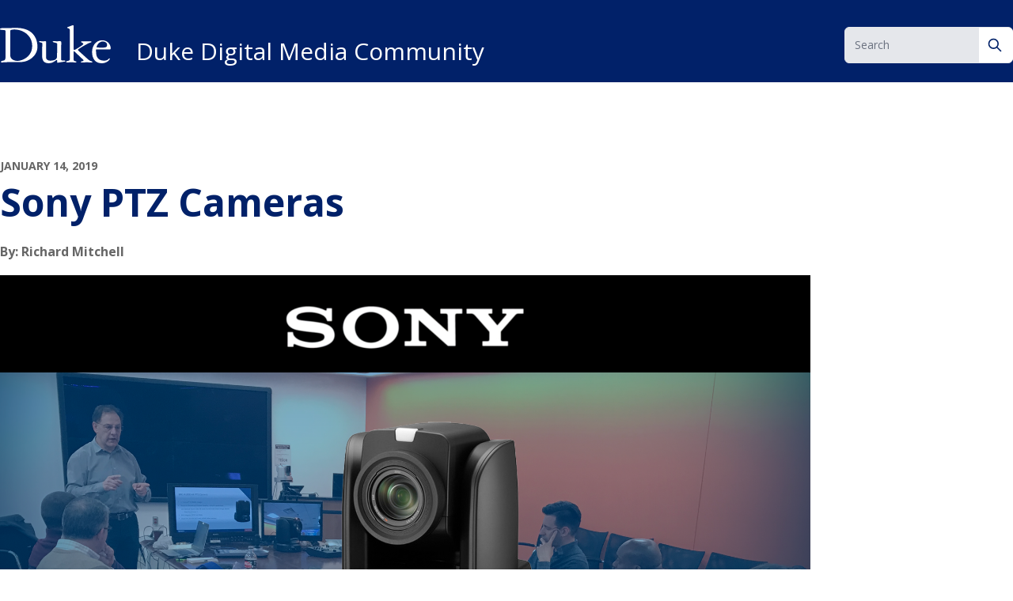

--- FILE ---
content_type: text/html; charset=UTF-8
request_url: https://sites.duke.edu/ddmc/2019/01/14/sony-ptz-cameras/
body_size: 11784
content:
<!DOCTYPE html>
<html lang="en-US">

<head>
	<meta charset="UTF-8">
	<meta name="viewport" content="width=device-width">
	<link rel="profile" href="http://gmpg.org/xfn/11">
	<link rel="pingback" href="https://sites.duke.edu/ddmc/xmlrpc.php">
	<link rel="preconnect" href="https://fonts.googleapis.com">
	<link rel="preconnect" href="https://fonts.gstatic.com" crossorigin>
	<link href="https://fonts.googleapis.com/css2?family=Open+Sans:ital,wght@0,300;0,400;0,500;0,600;0,700;1,300;1,400;1,500;1,600;1,700&display=swap" rel="stylesheet">
	<link rel="shortcut icon" href="https://sites.duke.edu/ddmc/wp-content/themes/duke-theme/favicon.ico" type="image/x-icon"/>
	<meta name='robots' content='index, follow, max-image-preview:large, max-snippet:-1, max-video-preview:-1' />
	<style>img:is([sizes="auto" i], [sizes^="auto," i]) { contain-intrinsic-size: 3000px 1500px }</style>
	
	<!-- This site is optimized with the Yoast SEO plugin v26.0 - https://yoast.com/wordpress/plugins/seo/ -->
	<title>Sony PTZ Cameras - Duke Digital Media Community</title>
	<link rel="canonical" href="https://sites.duke.edu/ddmc/2019/01/14/sony-ptz-cameras/" />
	<meta property="og:locale" content="en_US" />
	<meta property="og:type" content="article" />
	<meta property="og:title" content="Sony PTZ Cameras - Duke Digital Media Community" />
	<meta property="og:description" content="Sony visited Duke University&#8217;s Technology Engagement Center this past week to review their pan/tilt/zoom (PTZ) camera offerings. Starting at the entry level, Sony showcased the SRG120, ideal for small conference rooms or classrooms on a budget. The optics held up well compared to Sony&#8217;s more expensive offerings, but one limitation of the SRG120 is that it can&#8217;t [&hellip;]" />
	<meta property="og:url" content="https://sites.duke.edu/ddmc/2019/01/14/sony-ptz-cameras/" />
	<meta property="og:site_name" content="Duke Digital Media Community" />
	<meta property="article:published_time" content="2019-01-14T20:22:24+00:00" />
	<meta property="og:image" content="http://sites.duke.edu/ddmc/files/2019/01/sony.png" />
	<meta name="author" content="Richard Mitchell" />
	<meta name="twitter:card" content="summary_large_image" />
	<meta name="twitter:label1" content="Written by" />
	<meta name="twitter:data1" content="Richard Mitchell" />
	<meta name="twitter:label2" content="Est. reading time" />
	<meta name="twitter:data2" content="2 minutes" />
	<script type="application/ld+json" class="yoast-schema-graph">{"@context":"https://schema.org","@graph":[{"@type":"WebPage","@id":"https://sites.duke.edu/ddmc/2019/01/14/sony-ptz-cameras/","url":"https://sites.duke.edu/ddmc/2019/01/14/sony-ptz-cameras/","name":"Sony PTZ Cameras - Duke Digital Media Community","isPartOf":{"@id":"https://sites.duke.edu/ddmc/#website"},"primaryImageOfPage":{"@id":"https://sites.duke.edu/ddmc/2019/01/14/sony-ptz-cameras/#primaryimage"},"image":{"@id":"https://sites.duke.edu/ddmc/2019/01/14/sony-ptz-cameras/#primaryimage"},"thumbnailUrl":"http://sites.duke.edu/ddmc/files/2019/01/sony.png","datePublished":"2019-01-14T20:22:24+00:00","author":{"@id":"https://sites.duke.edu/ddmc/#/schema/person/6c2d8bc0349a7edacb0fe59de1f46387"},"breadcrumb":{"@id":"https://sites.duke.edu/ddmc/2019/01/14/sony-ptz-cameras/#breadcrumb"},"inLanguage":"en-US","potentialAction":[{"@type":"ReadAction","target":["https://sites.duke.edu/ddmc/2019/01/14/sony-ptz-cameras/"]}]},{"@type":"ImageObject","inLanguage":"en-US","@id":"https://sites.duke.edu/ddmc/2019/01/14/sony-ptz-cameras/#primaryimage","url":"http://sites.duke.edu/ddmc/files/2019/01/sony.png","contentUrl":"http://sites.duke.edu/ddmc/files/2019/01/sony.png"},{"@type":"BreadcrumbList","@id":"https://sites.duke.edu/ddmc/2019/01/14/sony-ptz-cameras/#breadcrumb","itemListElement":[{"@type":"ListItem","position":1,"name":"Home","item":"https://sites.duke.edu/ddmc/"},{"@type":"ListItem","position":2,"name":"Sony PTZ Cameras"}]},{"@type":"WebSite","@id":"https://sites.duke.edu/ddmc/#website","url":"https://sites.duke.edu/ddmc/","name":"Duke Digital Media Community","description":"","potentialAction":[{"@type":"SearchAction","target":{"@type":"EntryPoint","urlTemplate":"https://sites.duke.edu/ddmc/?s={search_term_string}"},"query-input":{"@type":"PropertyValueSpecification","valueRequired":true,"valueName":"search_term_string"}}],"inLanguage":"en-US"},{"@type":"Person","@id":"https://sites.duke.edu/ddmc/#/schema/person/6c2d8bc0349a7edacb0fe59de1f46387","name":"Richard Mitchell","image":{"@type":"ImageObject","inLanguage":"en-US","@id":"https://sites.duke.edu/ddmc/#/schema/person/image/","url":"https://secure.gravatar.com/avatar/64d48233e6f390f97db7fd3c91c3c4e3a04260e9ed132be788d8e56e2c7d3eab?s=96&d=mm&r=pg","contentUrl":"https://secure.gravatar.com/avatar/64d48233e6f390f97db7fd3c91c3c4e3a04260e9ed132be788d8e56e2c7d3eab?s=96&d=mm&r=pg","caption":"Richard Mitchell"},"url":"https://sites.duke.edu/ddmc/author/0640946/"}]}</script>
	<!-- / Yoast SEO plugin. -->


<link rel="alternate" type="application/rss+xml" title="Duke Digital Media Community &raquo; Sony PTZ Cameras Comments Feed" href="https://sites.duke.edu/ddmc/2019/01/14/sony-ptz-cameras/feed/" />
<script type="text/javascript">
/* <![CDATA[ */
window._wpemojiSettings = {"baseUrl":"https:\/\/s.w.org\/images\/core\/emoji\/16.0.1\/72x72\/","ext":".png","svgUrl":"https:\/\/s.w.org\/images\/core\/emoji\/16.0.1\/svg\/","svgExt":".svg","source":{"concatemoji":"https:\/\/sites.duke.edu\/ddmc\/wp-includes\/js\/wp-emoji-release.min.js?ver=6.8.3"}};
/*! This file is auto-generated */
!function(s,n){var o,i,e;function c(e){try{var t={supportTests:e,timestamp:(new Date).valueOf()};sessionStorage.setItem(o,JSON.stringify(t))}catch(e){}}function p(e,t,n){e.clearRect(0,0,e.canvas.width,e.canvas.height),e.fillText(t,0,0);var t=new Uint32Array(e.getImageData(0,0,e.canvas.width,e.canvas.height).data),a=(e.clearRect(0,0,e.canvas.width,e.canvas.height),e.fillText(n,0,0),new Uint32Array(e.getImageData(0,0,e.canvas.width,e.canvas.height).data));return t.every(function(e,t){return e===a[t]})}function u(e,t){e.clearRect(0,0,e.canvas.width,e.canvas.height),e.fillText(t,0,0);for(var n=e.getImageData(16,16,1,1),a=0;a<n.data.length;a++)if(0!==n.data[a])return!1;return!0}function f(e,t,n,a){switch(t){case"flag":return n(e,"\ud83c\udff3\ufe0f\u200d\u26a7\ufe0f","\ud83c\udff3\ufe0f\u200b\u26a7\ufe0f")?!1:!n(e,"\ud83c\udde8\ud83c\uddf6","\ud83c\udde8\u200b\ud83c\uddf6")&&!n(e,"\ud83c\udff4\udb40\udc67\udb40\udc62\udb40\udc65\udb40\udc6e\udb40\udc67\udb40\udc7f","\ud83c\udff4\u200b\udb40\udc67\u200b\udb40\udc62\u200b\udb40\udc65\u200b\udb40\udc6e\u200b\udb40\udc67\u200b\udb40\udc7f");case"emoji":return!a(e,"\ud83e\udedf")}return!1}function g(e,t,n,a){var r="undefined"!=typeof WorkerGlobalScope&&self instanceof WorkerGlobalScope?new OffscreenCanvas(300,150):s.createElement("canvas"),o=r.getContext("2d",{willReadFrequently:!0}),i=(o.textBaseline="top",o.font="600 32px Arial",{});return e.forEach(function(e){i[e]=t(o,e,n,a)}),i}function t(e){var t=s.createElement("script");t.src=e,t.defer=!0,s.head.appendChild(t)}"undefined"!=typeof Promise&&(o="wpEmojiSettingsSupports",i=["flag","emoji"],n.supports={everything:!0,everythingExceptFlag:!0},e=new Promise(function(e){s.addEventListener("DOMContentLoaded",e,{once:!0})}),new Promise(function(t){var n=function(){try{var e=JSON.parse(sessionStorage.getItem(o));if("object"==typeof e&&"number"==typeof e.timestamp&&(new Date).valueOf()<e.timestamp+604800&&"object"==typeof e.supportTests)return e.supportTests}catch(e){}return null}();if(!n){if("undefined"!=typeof Worker&&"undefined"!=typeof OffscreenCanvas&&"undefined"!=typeof URL&&URL.createObjectURL&&"undefined"!=typeof Blob)try{var e="postMessage("+g.toString()+"("+[JSON.stringify(i),f.toString(),p.toString(),u.toString()].join(",")+"));",a=new Blob([e],{type:"text/javascript"}),r=new Worker(URL.createObjectURL(a),{name:"wpTestEmojiSupports"});return void(r.onmessage=function(e){c(n=e.data),r.terminate(),t(n)})}catch(e){}c(n=g(i,f,p,u))}t(n)}).then(function(e){for(var t in e)n.supports[t]=e[t],n.supports.everything=n.supports.everything&&n.supports[t],"flag"!==t&&(n.supports.everythingExceptFlag=n.supports.everythingExceptFlag&&n.supports[t]);n.supports.everythingExceptFlag=n.supports.everythingExceptFlag&&!n.supports.flag,n.DOMReady=!1,n.readyCallback=function(){n.DOMReady=!0}}).then(function(){return e}).then(function(){var e;n.supports.everything||(n.readyCallback(),(e=n.source||{}).concatemoji?t(e.concatemoji):e.wpemoji&&e.twemoji&&(t(e.twemoji),t(e.wpemoji)))}))}((window,document),window._wpemojiSettings);
/* ]]> */
</script>
<style id='wp-emoji-styles-inline-css' type='text/css'>

	img.wp-smiley, img.emoji {
		display: inline !important;
		border: none !important;
		box-shadow: none !important;
		height: 1em !important;
		width: 1em !important;
		margin: 0 0.07em !important;
		vertical-align: -0.1em !important;
		background: none !important;
		padding: 0 !important;
	}
</style>
<link rel='stylesheet' id='wp-block-library-css' href='https://sites.duke.edu/ddmc/wp-includes/css/dist/block-library/style.min.css?ver=6.8.3' type='text/css' media='all' />
<style id='wp-block-library-theme-inline-css' type='text/css'>
.wp-block-audio :where(figcaption){color:#555;font-size:13px;text-align:center}.is-dark-theme .wp-block-audio :where(figcaption){color:#ffffffa6}.wp-block-audio{margin:0 0 1em}.wp-block-code{border:1px solid #ccc;border-radius:4px;font-family:Menlo,Consolas,monaco,monospace;padding:.8em 1em}.wp-block-embed :where(figcaption){color:#555;font-size:13px;text-align:center}.is-dark-theme .wp-block-embed :where(figcaption){color:#ffffffa6}.wp-block-embed{margin:0 0 1em}.blocks-gallery-caption{color:#555;font-size:13px;text-align:center}.is-dark-theme .blocks-gallery-caption{color:#ffffffa6}:root :where(.wp-block-image figcaption){color:#555;font-size:13px;text-align:center}.is-dark-theme :root :where(.wp-block-image figcaption){color:#ffffffa6}.wp-block-image{margin:0 0 1em}.wp-block-pullquote{border-bottom:4px solid;border-top:4px solid;color:currentColor;margin-bottom:1.75em}.wp-block-pullquote cite,.wp-block-pullquote footer,.wp-block-pullquote__citation{color:currentColor;font-size:.8125em;font-style:normal;text-transform:uppercase}.wp-block-quote{border-left:.25em solid;margin:0 0 1.75em;padding-left:1em}.wp-block-quote cite,.wp-block-quote footer{color:currentColor;font-size:.8125em;font-style:normal;position:relative}.wp-block-quote:where(.has-text-align-right){border-left:none;border-right:.25em solid;padding-left:0;padding-right:1em}.wp-block-quote:where(.has-text-align-center){border:none;padding-left:0}.wp-block-quote.is-large,.wp-block-quote.is-style-large,.wp-block-quote:where(.is-style-plain){border:none}.wp-block-search .wp-block-search__label{font-weight:700}.wp-block-search__button{border:1px solid #ccc;padding:.375em .625em}:where(.wp-block-group.has-background){padding:1.25em 2.375em}.wp-block-separator.has-css-opacity{opacity:.4}.wp-block-separator{border:none;border-bottom:2px solid;margin-left:auto;margin-right:auto}.wp-block-separator.has-alpha-channel-opacity{opacity:1}.wp-block-separator:not(.is-style-wide):not(.is-style-dots){width:100px}.wp-block-separator.has-background:not(.is-style-dots){border-bottom:none;height:1px}.wp-block-separator.has-background:not(.is-style-wide):not(.is-style-dots){height:2px}.wp-block-table{margin:0 0 1em}.wp-block-table td,.wp-block-table th{word-break:normal}.wp-block-table :where(figcaption){color:#555;font-size:13px;text-align:center}.is-dark-theme .wp-block-table :where(figcaption){color:#ffffffa6}.wp-block-video :where(figcaption){color:#555;font-size:13px;text-align:center}.is-dark-theme .wp-block-video :where(figcaption){color:#ffffffa6}.wp-block-video{margin:0 0 1em}:root :where(.wp-block-template-part.has-background){margin-bottom:0;margin-top:0;padding:1.25em 2.375em}
</style>
<style id='global-styles-inline-css' type='text/css'>
:root{--wp--preset--aspect-ratio--square: 1;--wp--preset--aspect-ratio--4-3: 4/3;--wp--preset--aspect-ratio--3-4: 3/4;--wp--preset--aspect-ratio--3-2: 3/2;--wp--preset--aspect-ratio--2-3: 2/3;--wp--preset--aspect-ratio--16-9: 16/9;--wp--preset--aspect-ratio--9-16: 9/16;--wp--preset--color--black: #000000;--wp--preset--color--cyan-bluish-gray: #abb8c3;--wp--preset--color--white: #ffffff;--wp--preset--color--pale-pink: #f78da7;--wp--preset--color--vivid-red: #cf2e2e;--wp--preset--color--luminous-vivid-orange: #ff6900;--wp--preset--color--luminous-vivid-amber: #fcb900;--wp--preset--color--light-green-cyan: #7bdcb5;--wp--preset--color--vivid-green-cyan: #00d084;--wp--preset--color--pale-cyan-blue: #8ed1fc;--wp--preset--color--vivid-cyan-blue: #0693e3;--wp--preset--color--vivid-purple: #9b51e0;--wp--preset--color--primary: #056ca1;--wp--preset--color--secondary: #14B8A6;--wp--preset--color--dark: #1F2937;--wp--preset--color--light: #F9FAFB;--wp--preset--color--dandelion: #FFD960;--wp--preset--color--light-gray: #E5E5E5;--wp--preset--color--graphite: #666666;--wp--preset--color--shale-blue: #056CA1;--wp--preset--color--body: #262626;--wp--preset--gradient--vivid-cyan-blue-to-vivid-purple: linear-gradient(135deg,rgba(6,147,227,1) 0%,rgb(155,81,224) 100%);--wp--preset--gradient--light-green-cyan-to-vivid-green-cyan: linear-gradient(135deg,rgb(122,220,180) 0%,rgb(0,208,130) 100%);--wp--preset--gradient--luminous-vivid-amber-to-luminous-vivid-orange: linear-gradient(135deg,rgba(252,185,0,1) 0%,rgba(255,105,0,1) 100%);--wp--preset--gradient--luminous-vivid-orange-to-vivid-red: linear-gradient(135deg,rgba(255,105,0,1) 0%,rgb(207,46,46) 100%);--wp--preset--gradient--very-light-gray-to-cyan-bluish-gray: linear-gradient(135deg,rgb(238,238,238) 0%,rgb(169,184,195) 100%);--wp--preset--gradient--cool-to-warm-spectrum: linear-gradient(135deg,rgb(74,234,220) 0%,rgb(151,120,209) 20%,rgb(207,42,186) 40%,rgb(238,44,130) 60%,rgb(251,105,98) 80%,rgb(254,248,76) 100%);--wp--preset--gradient--blush-light-purple: linear-gradient(135deg,rgb(255,206,236) 0%,rgb(152,150,240) 100%);--wp--preset--gradient--blush-bordeaux: linear-gradient(135deg,rgb(254,205,165) 0%,rgb(254,45,45) 50%,rgb(107,0,62) 100%);--wp--preset--gradient--luminous-dusk: linear-gradient(135deg,rgb(255,203,112) 0%,rgb(199,81,192) 50%,rgb(65,88,208) 100%);--wp--preset--gradient--pale-ocean: linear-gradient(135deg,rgb(255,245,203) 0%,rgb(182,227,212) 50%,rgb(51,167,181) 100%);--wp--preset--gradient--electric-grass: linear-gradient(135deg,rgb(202,248,128) 0%,rgb(113,206,126) 100%);--wp--preset--gradient--midnight: linear-gradient(135deg,rgb(2,3,129) 0%,rgb(40,116,252) 100%);--wp--preset--font-size--small: 0.875rem;--wp--preset--font-size--medium: 20px;--wp--preset--font-size--large: 1.125rem;--wp--preset--font-size--x-large: 42px;--wp--preset--font-size--xs: 0.75rem;--wp--preset--font-size--regular: 1.5rem;--wp--preset--font-size--xl: 1.25rem;--wp--preset--font-size--xxl: 1.5rem;--wp--preset--font-size--xxxl: 1.875rem;--wp--preset--spacing--20: 0.44rem;--wp--preset--spacing--30: 0.67rem;--wp--preset--spacing--40: 1rem;--wp--preset--spacing--50: 1.5rem;--wp--preset--spacing--60: 2.25rem;--wp--preset--spacing--70: 3.38rem;--wp--preset--spacing--80: 5.06rem;--wp--preset--shadow--natural: 6px 6px 9px rgba(0, 0, 0, 0.2);--wp--preset--shadow--deep: 12px 12px 50px rgba(0, 0, 0, 0.4);--wp--preset--shadow--sharp: 6px 6px 0px rgba(0, 0, 0, 0.2);--wp--preset--shadow--outlined: 6px 6px 0px -3px rgba(255, 255, 255, 1), 6px 6px rgba(0, 0, 0, 1);--wp--preset--shadow--crisp: 6px 6px 0px rgba(0, 0, 0, 1);}:root { --wp--style--global--content-size: 960px;--wp--style--global--wide-size: 1280px; }:where(body) { margin: 0; }.wp-site-blocks > .alignleft { float: left; margin-right: 2em; }.wp-site-blocks > .alignright { float: right; margin-left: 2em; }.wp-site-blocks > .aligncenter { justify-content: center; margin-left: auto; margin-right: auto; }:where(.is-layout-flex){gap: 0.5em;}:where(.is-layout-grid){gap: 0.5em;}.is-layout-flow > .alignleft{float: left;margin-inline-start: 0;margin-inline-end: 2em;}.is-layout-flow > .alignright{float: right;margin-inline-start: 2em;margin-inline-end: 0;}.is-layout-flow > .aligncenter{margin-left: auto !important;margin-right: auto !important;}.is-layout-constrained > .alignleft{float: left;margin-inline-start: 0;margin-inline-end: 2em;}.is-layout-constrained > .alignright{float: right;margin-inline-start: 2em;margin-inline-end: 0;}.is-layout-constrained > .aligncenter{margin-left: auto !important;margin-right: auto !important;}.is-layout-constrained > :where(:not(.alignleft):not(.alignright):not(.alignfull)){max-width: var(--wp--style--global--content-size);margin-left: auto !important;margin-right: auto !important;}.is-layout-constrained > .alignwide{max-width: var(--wp--style--global--wide-size);}body .is-layout-flex{display: flex;}.is-layout-flex{flex-wrap: wrap;align-items: center;}.is-layout-flex > :is(*, div){margin: 0;}body .is-layout-grid{display: grid;}.is-layout-grid > :is(*, div){margin: 0;}body{padding-top: 0px;padding-right: 0px;padding-bottom: 0px;padding-left: 0px;}a:where(:not(.wp-element-button)){text-decoration: underline;}:root :where(.wp-element-button, .wp-block-button__link){background-color: #32373c;border-width: 0;color: #fff;font-family: inherit;font-size: inherit;line-height: inherit;padding: calc(0.667em + 2px) calc(1.333em + 2px);text-decoration: none;}.has-black-color{color: var(--wp--preset--color--black) !important;}.has-cyan-bluish-gray-color{color: var(--wp--preset--color--cyan-bluish-gray) !important;}.has-white-color{color: var(--wp--preset--color--white) !important;}.has-pale-pink-color{color: var(--wp--preset--color--pale-pink) !important;}.has-vivid-red-color{color: var(--wp--preset--color--vivid-red) !important;}.has-luminous-vivid-orange-color{color: var(--wp--preset--color--luminous-vivid-orange) !important;}.has-luminous-vivid-amber-color{color: var(--wp--preset--color--luminous-vivid-amber) !important;}.has-light-green-cyan-color{color: var(--wp--preset--color--light-green-cyan) !important;}.has-vivid-green-cyan-color{color: var(--wp--preset--color--vivid-green-cyan) !important;}.has-pale-cyan-blue-color{color: var(--wp--preset--color--pale-cyan-blue) !important;}.has-vivid-cyan-blue-color{color: var(--wp--preset--color--vivid-cyan-blue) !important;}.has-vivid-purple-color{color: var(--wp--preset--color--vivid-purple) !important;}.has-primary-color{color: var(--wp--preset--color--primary) !important;}.has-secondary-color{color: var(--wp--preset--color--secondary) !important;}.has-dark-color{color: var(--wp--preset--color--dark) !important;}.has-light-color{color: var(--wp--preset--color--light) !important;}.has-dandelion-color{color: var(--wp--preset--color--dandelion) !important;}.has-light-gray-color{color: var(--wp--preset--color--light-gray) !important;}.has-graphite-color{color: var(--wp--preset--color--graphite) !important;}.has-shale-blue-color{color: var(--wp--preset--color--shale-blue) !important;}.has-body-color{color: var(--wp--preset--color--body) !important;}.has-black-background-color{background-color: var(--wp--preset--color--black) !important;}.has-cyan-bluish-gray-background-color{background-color: var(--wp--preset--color--cyan-bluish-gray) !important;}.has-white-background-color{background-color: var(--wp--preset--color--white) !important;}.has-pale-pink-background-color{background-color: var(--wp--preset--color--pale-pink) !important;}.has-vivid-red-background-color{background-color: var(--wp--preset--color--vivid-red) !important;}.has-luminous-vivid-orange-background-color{background-color: var(--wp--preset--color--luminous-vivid-orange) !important;}.has-luminous-vivid-amber-background-color{background-color: var(--wp--preset--color--luminous-vivid-amber) !important;}.has-light-green-cyan-background-color{background-color: var(--wp--preset--color--light-green-cyan) !important;}.has-vivid-green-cyan-background-color{background-color: var(--wp--preset--color--vivid-green-cyan) !important;}.has-pale-cyan-blue-background-color{background-color: var(--wp--preset--color--pale-cyan-blue) !important;}.has-vivid-cyan-blue-background-color{background-color: var(--wp--preset--color--vivid-cyan-blue) !important;}.has-vivid-purple-background-color{background-color: var(--wp--preset--color--vivid-purple) !important;}.has-primary-background-color{background-color: var(--wp--preset--color--primary) !important;}.has-secondary-background-color{background-color: var(--wp--preset--color--secondary) !important;}.has-dark-background-color{background-color: var(--wp--preset--color--dark) !important;}.has-light-background-color{background-color: var(--wp--preset--color--light) !important;}.has-dandelion-background-color{background-color: var(--wp--preset--color--dandelion) !important;}.has-light-gray-background-color{background-color: var(--wp--preset--color--light-gray) !important;}.has-graphite-background-color{background-color: var(--wp--preset--color--graphite) !important;}.has-shale-blue-background-color{background-color: var(--wp--preset--color--shale-blue) !important;}.has-body-background-color{background-color: var(--wp--preset--color--body) !important;}.has-black-border-color{border-color: var(--wp--preset--color--black) !important;}.has-cyan-bluish-gray-border-color{border-color: var(--wp--preset--color--cyan-bluish-gray) !important;}.has-white-border-color{border-color: var(--wp--preset--color--white) !important;}.has-pale-pink-border-color{border-color: var(--wp--preset--color--pale-pink) !important;}.has-vivid-red-border-color{border-color: var(--wp--preset--color--vivid-red) !important;}.has-luminous-vivid-orange-border-color{border-color: var(--wp--preset--color--luminous-vivid-orange) !important;}.has-luminous-vivid-amber-border-color{border-color: var(--wp--preset--color--luminous-vivid-amber) !important;}.has-light-green-cyan-border-color{border-color: var(--wp--preset--color--light-green-cyan) !important;}.has-vivid-green-cyan-border-color{border-color: var(--wp--preset--color--vivid-green-cyan) !important;}.has-pale-cyan-blue-border-color{border-color: var(--wp--preset--color--pale-cyan-blue) !important;}.has-vivid-cyan-blue-border-color{border-color: var(--wp--preset--color--vivid-cyan-blue) !important;}.has-vivid-purple-border-color{border-color: var(--wp--preset--color--vivid-purple) !important;}.has-primary-border-color{border-color: var(--wp--preset--color--primary) !important;}.has-secondary-border-color{border-color: var(--wp--preset--color--secondary) !important;}.has-dark-border-color{border-color: var(--wp--preset--color--dark) !important;}.has-light-border-color{border-color: var(--wp--preset--color--light) !important;}.has-dandelion-border-color{border-color: var(--wp--preset--color--dandelion) !important;}.has-light-gray-border-color{border-color: var(--wp--preset--color--light-gray) !important;}.has-graphite-border-color{border-color: var(--wp--preset--color--graphite) !important;}.has-shale-blue-border-color{border-color: var(--wp--preset--color--shale-blue) !important;}.has-body-border-color{border-color: var(--wp--preset--color--body) !important;}.has-vivid-cyan-blue-to-vivid-purple-gradient-background{background: var(--wp--preset--gradient--vivid-cyan-blue-to-vivid-purple) !important;}.has-light-green-cyan-to-vivid-green-cyan-gradient-background{background: var(--wp--preset--gradient--light-green-cyan-to-vivid-green-cyan) !important;}.has-luminous-vivid-amber-to-luminous-vivid-orange-gradient-background{background: var(--wp--preset--gradient--luminous-vivid-amber-to-luminous-vivid-orange) !important;}.has-luminous-vivid-orange-to-vivid-red-gradient-background{background: var(--wp--preset--gradient--luminous-vivid-orange-to-vivid-red) !important;}.has-very-light-gray-to-cyan-bluish-gray-gradient-background{background: var(--wp--preset--gradient--very-light-gray-to-cyan-bluish-gray) !important;}.has-cool-to-warm-spectrum-gradient-background{background: var(--wp--preset--gradient--cool-to-warm-spectrum) !important;}.has-blush-light-purple-gradient-background{background: var(--wp--preset--gradient--blush-light-purple) !important;}.has-blush-bordeaux-gradient-background{background: var(--wp--preset--gradient--blush-bordeaux) !important;}.has-luminous-dusk-gradient-background{background: var(--wp--preset--gradient--luminous-dusk) !important;}.has-pale-ocean-gradient-background{background: var(--wp--preset--gradient--pale-ocean) !important;}.has-electric-grass-gradient-background{background: var(--wp--preset--gradient--electric-grass) !important;}.has-midnight-gradient-background{background: var(--wp--preset--gradient--midnight) !important;}.has-small-font-size{font-size: var(--wp--preset--font-size--small) !important;}.has-medium-font-size{font-size: var(--wp--preset--font-size--medium) !important;}.has-large-font-size{font-size: var(--wp--preset--font-size--large) !important;}.has-x-large-font-size{font-size: var(--wp--preset--font-size--x-large) !important;}.has-xs-font-size{font-size: var(--wp--preset--font-size--xs) !important;}.has-regular-font-size{font-size: var(--wp--preset--font-size--regular) !important;}.has-xl-font-size{font-size: var(--wp--preset--font-size--xl) !important;}.has-xxl-font-size{font-size: var(--wp--preset--font-size--xxl) !important;}.has-xxxl-font-size{font-size: var(--wp--preset--font-size--xxxl) !important;}
:where(.wp-block-post-template.is-layout-flex){gap: 1.25em;}:where(.wp-block-post-template.is-layout-grid){gap: 1.25em;}
:where(.wp-block-columns.is-layout-flex){gap: 2em;}:where(.wp-block-columns.is-layout-grid){gap: 2em;}
:root :where(.wp-block-pullquote){font-size: 1.5em;line-height: 1.6;}
</style>
<link rel='stylesheet' id='duke-theme-css' href='https://sites.duke.edu/ddmc/wp-content/themes/duke-theme/css/app.css?ver=1.8.1' type='text/css' media='all' />
<link rel='stylesheet' id='fa-css' href='https://sites.duke.edu/ddmc/wp-content/themes/duke-theme/resources/fontawesome/css/fontawesome.min.css?ver=1.8.1' type='text/css' media='all' />
<link rel='stylesheet' id='fa-brands-css' href='https://sites.duke.edu/ddmc/wp-content/themes/duke-theme/resources/fontawesome/css/brands.min.css?ver=1.8.1' type='text/css' media='all' />
<script type="text/javascript" src="https://sites.duke.edu/ddmc/wp-includes/js/jquery/jquery.min.js?ver=3.7.1" id="jquery-core-js"></script>
<script type="text/javascript" src="https://sites.duke.edu/ddmc/wp-includes/js/jquery/jquery-migrate.min.js?ver=3.4.1" id="jquery-migrate-js"></script>
<link rel="https://api.w.org/" href="https://sites.duke.edu/ddmc/wp-json/" /><link rel="alternate" title="JSON" type="application/json" href="https://sites.duke.edu/ddmc/wp-json/wp/v2/posts/3799" /><link rel="EditURI" type="application/rsd+xml" title="RSD" href="https://sites.duke.edu/ddmc/xmlrpc.php?rsd" />
<meta name="generator" content="WordPress 6.8.3" />
<link rel='shortlink' href='https://sites.duke.edu/ddmc/?p=3799' />
<link rel="alternate" title="oEmbed (JSON)" type="application/json+oembed" href="https://sites.duke.edu/ddmc/wp-json/oembed/1.0/embed?url=https%3A%2F%2Fsites.duke.edu%2Fddmc%2F2019%2F01%2F14%2Fsony-ptz-cameras%2F" />
<link rel="alternate" title="oEmbed (XML)" type="text/xml+oembed" href="https://sites.duke.edu/ddmc/wp-json/oembed/1.0/embed?url=https%3A%2F%2Fsites.duke.edu%2Fddmc%2F2019%2F01%2F14%2Fsony-ptz-cameras%2F&#038;format=xml" />

 <!-- Custom CSS : http://wpwave.com/ --> 
		<style type="text/css" media="screen">
            .blog h1.page-title {display: none;}
        </style>
	<meta name="generator" content="Elementor 3.33.3; features: e_font_icon_svg, additional_custom_breakpoints; settings: css_print_method-external, google_font-enabled, font_display-swap">
			<style>
				.e-con.e-parent:nth-of-type(n+4):not(.e-lazyloaded):not(.e-no-lazyload),
				.e-con.e-parent:nth-of-type(n+4):not(.e-lazyloaded):not(.e-no-lazyload) * {
					background-image: none !important;
				}
				@media screen and (max-height: 1024px) {
					.e-con.e-parent:nth-of-type(n+3):not(.e-lazyloaded):not(.e-no-lazyload),
					.e-con.e-parent:nth-of-type(n+3):not(.e-lazyloaded):not(.e-no-lazyload) * {
						background-image: none !important;
					}
				}
				@media screen and (max-height: 640px) {
					.e-con.e-parent:nth-of-type(n+2):not(.e-lazyloaded):not(.e-no-lazyload),
					.e-con.e-parent:nth-of-type(n+2):not(.e-lazyloaded):not(.e-no-lazyload) * {
						background-image: none !important;
					}
				}
			</style>
			<meta name="twitter:widgets:link-color" content="#000000"><meta name="twitter:widgets:border-color" content="#000000"><meta name="twitter:partner" content="tfwp"><link rel="icon" href="https://sites.duke.edu/ddmc/files/2024/05/favicon-32x32-1.png" sizes="32x32" />
<link rel="icon" href="https://sites.duke.edu/ddmc/files/2024/05/favicon-32x32-1.png" sizes="192x192" />
<link rel="apple-touch-icon" href="https://sites.duke.edu/ddmc/files/2024/05/favicon-32x32-1.png" />
<meta name="msapplication-TileImage" content="https://sites.duke.edu/ddmc/files/2024/05/favicon-32x32-1.png" />

<meta name="twitter:card" content="summary"><meta name="twitter:title" content="Sony PTZ Cameras"><meta name="twitter:site" content="@duke_ddmc"><meta name="twitter:description" content="Sony visited Duke University&#039;s Technology Engagement Center this past week to review their pan/tilt/zoom (PTZ) camera offerings. Starting at the entry level, Sony showcased the SRG120, ideal for small conference rooms or classrooms on a budget. The optics held up well compared to Sony&#039;s more expensive offerings, but one limitation of the SRG120 is that it can&#039;t&hellip;">
</head>

<body class="wp-singular post-template-default single single-post postid-3799 single-format-standard wp-theme-duke-theme bg-white text-gray-900 antialiased dark elementor-default elementor-kit-4738">
	<a class="absolute block py-4 text-center transition text-shale-blue focus:relative" href="#main-content">Skip to content</a>

	
	<div id="page" class="flex flex-col min-h-screen overflow-x-hidden">

		
		<header class="relative bg-white text-primary body-font dark:bg-primary dark:text-white drop-shadow dark:drop-shadow-none">
			<div class="container flex flex-col pt-8 mx-auto lg:items-end lg:flex-row">
									<a href="https://sites.duke.edu/ddmc">
						<img src="https://sites.duke.edu/ddmc/wp-content/themes/duke-theme/resources/images/DukeLogo.svg" alt="Duke Logo" class="mb-4 mr-8 lg:mb-0 duke-logo" />
					</a>
					<a href="https://sites.duke.edu/ddmc" class="mb-4 text-3xl leading-none lg:mb-0">
						Duke Digital Media Community					</a>
				                                    <div class="flex items-center w-full mb-4 lg:mb-0 md:w-6/12 lg:w-3/12 xl:w-1/6 lg:ml-auto">
                        <form action="/ddmc/" method="get" class="w-full">
                            <label for="header-search" class="mb-2 text-sm font-medium sr-only">Search</label>
                            <div class="relative">
                                <input type="search" name="s" id="header-search" class="block w-full p-3 pr-10 text-sm text-gray-900 bg-gray-200 border-gray-200 rounded-md" placeholder="Search" value="" required>
                                <div class="absolute inset-y-0 right-0 flex items-center pr-3">
                                    <button type="submit" aria-label="Search" class="search-btn">
                                        <svg aria-hidden="true" class="w-5 h-5" fill="none" stroke="currentColor" viewBox="0 0 24 24" xmlns="http://www.w3.org/2000/svg">
                                            <path stroke-linecap="round" stroke-linejoin="round" stroke-width="2" d="M21 21l-6-6m2-5a7 7 0 11-14 0 7 7 0 0114 0z"></path>
                                        </svg>
                                        <span class="sr-only">Search</span>
                                    </button>
                                </div>
                            </div>
                        </form>
                    </div>
                				<div class="-mb-6 text-center text-white lg:hidden dark:bg-dandelion bg-primary dark:text-primary lg:mb-0">
					<a href="#" aria-expanded="false" aria-label="Toggle main menu" id="primary-menu-toggle" class="block py-3 font-bold uppercase" role="button">
						Menu
					</a>
				</div>
			</div>
			<div class="menu-container">
				<div id="site-header-menu">
					<nav class="container absolute inset-x-0 mt-6 uppercase lg:relative lg:inset-0 text-primary" role="navigation" aria-label="Main menu">
											</nav>
				</div>
			</div>
		</header>

		<main id="main-content" class="flex-grow mt-8 site-content" tabIndex="-1">
			<div class="container">
			<div class="container my-8">
			<div class="flex flex-col content-start lg:flex-row">
				<div class="max-w-80">
					
						<article id="post-3799" class="prose max-w-none my-8 post-3799 post type-post status-publish format-standard hentry category-4k-video category-av-integration category-classroom-technology category-ddmc-info category-monitors category-video-production tag-video">
	<header class="mb-4 entry-header">
		<time datetime="2019-01-14T15:22:24-05:00"
              itemprop="datePublished"
              class="block mb-3 text-sm font-bold uppercase text-graphite">January 14, 2019        </time>
                    <h1 class="mb-6 text-2xl font-extrabold leading-tight break-words entry-title lg:text-5xl text-primary not-prose">
			  Sony PTZ Cameras            </h1>
                <p class="author-title mb-4 text-xs font-bold text-primary">By: Richard Mitchell</p>
	</header>

	<div class="pb-8 prose entry-content max-w-none">
		<p><a href="https://sites.duke.edu/ddmc/files/2019/01/sony.png"><img fetchpriority="high" decoding="async" class="alignnone size-full wp-image-3800" src="https://sites.duke.edu/ddmc/files/2019/01/sony.png" alt="" width="1920" height="1080" srcset="https://sites.duke.edu/ddmc/files/2019/01/sony.png 1920w, https://sites.duke.edu/ddmc/files/2019/01/sony-300x169.png 300w, https://sites.duke.edu/ddmc/files/2019/01/sony-768x432.png 768w, https://sites.duke.edu/ddmc/files/2019/01/sony-1024x576.png 1024w" sizes="(max-width: 1920px) 100vw, 1920px" /></a></p>
<p>Sony visited Duke University&#8217;s Technology Engagement Center this past week to review their pan/tilt/zoom (PTZ) camera offerings. Starting at the entry level, Sony showcased the <a href="https://pro.sony/ue_US/products/ptz-network-cameras/srg-120dh">SRG120</a>, ideal for small conference rooms or classrooms on a budget. The optics held up well compared to Sony&#8217;s more expensive offerings, but one limitation of the SRG120 is that it can&#8217;t be mounted upside down, not a primary concern but something to consider. The <a href="https://pro.sony/ue_US/products/ptz-network-cameras/srg-360she">SRG360SHE</a> is a mid-tier camera ideally suited for larger event spaces where flexibility is key. The SRG360SHE can send content over an IP network connection, 3G-SDI and HDMI at the same time. The image quality was very clear and the movements were smooth. Rounding out Sony&#8217;s top-of-the-line offering, the <a href="https://pro.sony/ue_US/products/ptz-network-cameras/brc-x1000">BRCX1000</a> is a 4K studio quality PTZ camera ideally suited for production environments where image quality is king. While the $9000+ price tag may scare off many AV folks, when comparing it to the cost of hiring an outside group to film events or a second videographer for multi-cam events, the return on investment can be measured in months.</p>
<p>What PTZ camera review would be complete without control interfaces. Sony demonstrated their new PTZ camera remote controller, the <a href="https://pro.sony/ue_US/products/robotic-cameras/rm-ip500">RMIP500</a>. It&#8217;s clear Sony has learned from their previous controllers as the PMIP500 has a number of features, such as the ability to lock out areas of the control, that will make controlling your cameras a real joy. It can connect to 100 PTZ cameras and is incredibly customizable. The <a href="https://pro.sony/ue_US/products/robotic-cameras/rm-ip10">RMIP10</a> is Sony&#8217;s entry-level control device.</p>
<p>Finally, Sony demonstrated two of their <a href="https://pro.sony/ue_US/products/broadcastmonitors">4K professional monitor</a>. Yes, these are the displays true videographers use when filming their next movie for their legendary clarity and color accuracy. It&#8217;s hard to think of a use case at the University side of things, but this is the type of display I&#8217;d expect to see in a medical environment where image quality is literally a life or death situation.</p>

<div class="twitter-share"><a href="https://twitter.com/intent/tweet?url=https%3A%2F%2Fsites.duke.edu%2Fddmc%2F2019%2F01%2F14%2Fsony-ptz-cameras%2F&#038;via=duke_ddmc" class="twitter-share-button">Tweet</a></div>

			</div>

	<div class="pb-4 font-bold">
        Categories: <a class="text-shale-blue not-prose" href="https://sites.duke.edu/ddmc/category/4k-video/" alt="View all posts in 4k Video">4k Video</a>, <a class="text-shale-blue not-prose" href="https://sites.duke.edu/ddmc/category/av-integration/" alt="View all posts in AV Integration">AV Integration</a>, <a class="text-shale-blue not-prose" href="https://sites.duke.edu/ddmc/category/classroom-technology/" alt="View all posts in Classroom Technology">Classroom Technology</a>, <a class="text-shale-blue not-prose" href="https://sites.duke.edu/ddmc/category/ddmc-info/" alt="View all posts in DDMC Info">DDMC Info</a>, <a class="text-shale-blue not-prose" href="https://sites.duke.edu/ddmc/category/monitors/" alt="View all posts in Monitors">Monitors</a>, <a class="text-shale-blue not-prose" href="https://sites.duke.edu/ddmc/category/video-production/" alt="View all posts in Video Production">Video Production</a>	</div>

</article>
						
<div id="comments" class="my-8 comments-area">

	
	
	
		<div id="respond" class="comment-respond">
		<h3 id="reply-title" class="comment-reply-title">Leave a Reply <small><a rel="nofollow" id="cancel-comment-reply-link" href="/ddmc/2019/01/14/sony-ptz-cameras/#respond" style="display:none;">Cancel reply</a></small></h3><form action="https://sites.duke.edu/ddmc/wp-comments-post.php" method="post" id="commentform" class="comment-form"><p class="comment-notes"><span id="email-notes">Your email address will not be published.</span> <span class="required-field-message">Required fields are marked <span class="required">*</span></span></p><textarea id="comment" name="comment" class="w-full px-3 py-2 bg-gray-200 border-gray-200 rounded-md mb-4" aria-required="true"></textarea><p class="comment-form-author"><label for="author">Name <span class="required">*</span></label> <input id="author" name="author" type="text" value="" size="30" maxlength="245" autocomplete="name" required /></p>
<p class="comment-form-email"><label for="email">Email <span class="required">*</span></label> <input id="email" name="email" type="email" value="" size="30" maxlength="100" aria-describedby="email-notes" autocomplete="email" required /></p>
<p class="comment-form-url"><label for="url">Website</label> <input id="url" name="url" type="url" value="" size="30" maxlength="200" autocomplete="url" /></p>
<p class="comment-form-cookies-consent"><input id="wp-comment-cookies-consent" name="wp-comment-cookies-consent" type="checkbox" value="yes" /> <label for="wp-comment-cookies-consent">Save my name, email, and website in this browser for the next time I comment.</label></p>
<p class="form-submit"><input name="submit" type="submit" id="submit" class="bg-primary text-white cursor-pointer rounded font-bold py-2 px-4" value="Post Comment" /> <input type='hidden' name='comment_post_ID' value='3799' id='comment_post_ID' />
<input type='hidden' name='comment_parent' id='comment_parent' value='0' />
</p><p style="display: none;"><input type="hidden" id="akismet_comment_nonce" name="akismet_comment_nonce" value="8e18beb093" /></p><p style="display: none !important;" class="akismet-fields-container" data-prefix="ak_"><label>&#916;<textarea name="ak_hp_textarea" cols="45" rows="8" maxlength="100"></textarea></label><input type="hidden" id="ak_js_1" name="ak_js" value="155"/><script>document.getElementById( "ak_js_1" ).setAttribute( "value", ( new Date() ).getTime() );</script></p></form>	</div><!-- #respond -->
	
</div>

									</div>
			</div>
		</div>
	</div>


</main>




<footer id="colophon" class="py-8 dark:text-white text-primary site-footer dark:bg-primary bg-light-gray" role="contentinfo">
	<div class="container flex flex-col mx-auto space-y-8 lg:space-x-4 lg:space-y-0 lg:flex-row place-content-between">
					<div>
				&copy; 2025 - Duke Digital Media Community			</div>
			<div>
				<a href="https://accessibility.duke.edu">Accessibility</a>
			</div>
			</div>
</footer>

</div>

<script type="speculationrules">
{"prefetch":[{"source":"document","where":{"and":[{"href_matches":"\/ddmc\/*"},{"not":{"href_matches":["\/ddmc\/wp-*.php","\/ddmc\/wp-admin\/*","\/ddmc\/files\/*","\/ddmc\/wp-content\/*","\/ddmc\/wp-content\/plugins\/*","\/ddmc\/wp-content\/themes\/duke-theme\/*","\/ddmc\/*\\?(.+)"]}},{"not":{"selector_matches":"a[rel~=\"nofollow\"]"}},{"not":{"selector_matches":".no-prefetch, .no-prefetch a"}}]},"eagerness":"conservative"}]}
</script>
        <style>.wpmu-footer-wrapper{width:960px;margin:0 auto;background-color:#fff;padding-bottom:10px}.wpmu-footer-table{all:unset;border-collapse:collapse;display:table;text-align:center;margin:0 auto -7px;background-color:#fff;padding-left:10px;padding-right:10px;display:flex;justify-content:center}.wpmu-footer-table .logo-wrapper,.wpmu-footer-table .text-wrapper{display:inline-block}.wpmu-footer-table .text-wrapper{margin-top:12px}.wpmu-footer-logo img{padding:10px}.wpmu-footer-p{color:#5b5b5b;font-size:10px;padding-left:10px;padding-top:8px;font-family:Helvetica,Arial,sans-serif;margin-bottom:unset;font-weight:400}.wpmu-footer-p a{color:#0577b1!important;text-decoration:underline!important}.wpmu-footer-p a:hover{text-decoration:none!important}@media only screen and (max-width:960px){.wpmu-footer-wrapper{width:auto}}@media only screen and (max-width:644px){.wpmu-footer-wrapper{width:auto}.wpmu-footer-table{flex-direction:column;align-items:center}.wpmu-footer-p{padding:0 10px;margin-top:0}.wpmu-footer-table .text-wrapper{margin-top:0}}</style>
    <section aria-label="global sites express footer" class="wpmu-footer-wrapper">
        <div class="wpmu-footer-table">
            <div class="logo-wrapper">
                <a href="https://duke.edu" id="wpmu-footer-logo" class="wpmu-footer-logo" title="Visit Duke.edu">
                    <img src="/wp-content/mu-plugins/mu-wp-footer/duke-logo.svg" alt="Duke">
                </a>
            </div>
            <div class="text-wrapper">
                <p class="wpmu-footer-p">
                    <a href="https://sites.duke.edu/">Sites@Duke Express</a> is powered by WordPress. Read the Sites@Duke Express
                    <a href="https://sites.duke.edu/about/governance-policies/">policies</a> and
                    <a href="https://sites.duke.edu/help/faqs/">FAQs</a>, or <a href="https://oit.duke.edu/help">request help</a>.
                </p>
            </div>
        </div>
    </section>
				<script>
				const lazyloadRunObserver = () => {
					const lazyloadBackgrounds = document.querySelectorAll( `.e-con.e-parent:not(.e-lazyloaded)` );
					const lazyloadBackgroundObserver = new IntersectionObserver( ( entries ) => {
						entries.forEach( ( entry ) => {
							if ( entry.isIntersecting ) {
								let lazyloadBackground = entry.target;
								if( lazyloadBackground ) {
									lazyloadBackground.classList.add( 'e-lazyloaded' );
								}
								lazyloadBackgroundObserver.unobserve( entry.target );
							}
						});
					}, { rootMargin: '200px 0px 200px 0px' } );
					lazyloadBackgrounds.forEach( ( lazyloadBackground ) => {
						lazyloadBackgroundObserver.observe( lazyloadBackground );
					} );
				};
				const events = [
					'DOMContentLoaded',
					'elementor/lazyload/observe',
				];
				events.forEach( ( event ) => {
					document.addEventListener( event, lazyloadRunObserver );
				} );
			</script>
			<script type="text/javascript" src="https://sites.duke.edu/ddmc/wp-content/themes/duke-theme/js/app.js?ver=1.8.1" id="duke-theme-js"></script>
<script type="text/javascript" id="twitter-wjs-js-extra">
/* <![CDATA[ */
window.twttr=(function(w){t=w.twttr||{};t._e=[];t.ready=function(f){t._e.push(f);};return t;}(window));
/* ]]> */
</script>
<script type="text/javascript" id="twitter-wjs" async defer src="https://platform.twitter.com/widgets.js" charset="utf-8"></script>
<script defer type="text/javascript" src="https://sites.duke.edu/ddmc/wp-content/plugins/akismet/_inc/akismet-frontend.js?ver=1765223651" id="akismet-frontend-js"></script>

</body>
</html>


--- FILE ---
content_type: image/svg+xml
request_url: https://sites.duke.edu/ddmc/wp-content/themes/duke-theme/resources/images/DukeLogo.svg
body_size: 2438
content:
<svg xmlns="http://www.w3.org/2000/svg" width="99" height="34" fill="none" viewBox="0 0 99 34">
    <path fill="#000" d="M6.177 33.062c-.71 0-1.509.045-2.352.09-.843.044-1.553.088-2.13.088-.178 0-.355 0-.533-.044-.222 0-.355-.178-.355-.4v-.044c0-.222.133-.444.355-.577.444-.266.977-.444 1.51-.488.266-.045.532-.09.798-.178.266-.089.533-.222.71-.444.222-.266.4-.577.533-.932.133-.532.222-1.11.177-1.686V5.059c0-.222-.133-.444-.355-.532-.266-.133-.577-.222-.887-.267-.355-.044-.71-.088-1.11-.088-.4 0-.754-.045-1.065-.09C.896 4.04.541 3.95.319 3.906c-.222-.044-.355-.266-.31-.488 0-.177.088-.355.221-.488.134-.133.311-.222.533-.266.222-.045.4-.089.621-.089.222 0 .4-.044.577-.044h4.527c1.242 0 2.485-.045 3.728-.133 1.242-.09 2.662-.134 4.26-.134 2.485 0 4.97.311 7.367.977 2.174.621 4.216 1.642 5.991 3.062 1.73 1.464 3.151 3.284 4.039 5.325 1.065 2.441 1.553 5.06 1.509 7.722 0 1.82-.4 3.64-1.243 5.281-.799 1.642-1.908 3.107-3.329 4.305-1.464 1.243-3.106 2.264-4.881 2.93-1.909.71-3.95 1.064-5.991 1.064H6.178v.133zm2.974-6.213c0 .8.177 1.554.532 2.22.355.62.843 1.153 1.465 1.553.62.443 1.331.754 2.041.931.755.178 1.553.311 2.352.311.799 0 1.598-.133 2.352-.31.977-.222 1.909-.533 2.796-.932 1.02-.444 1.997-1.021 2.885-1.687.976-.71 1.864-1.553 2.574-2.53.799-1.02 1.42-2.174 1.864-3.417.488-1.464.71-2.973.71-4.482 0-1.553-.222-3.15-.71-4.615-.843-2.619-2.486-4.882-4.66-6.568-1.02-.755-2.13-1.465-3.284-1.997-2.13-.977-4.394-1.51-6.746-1.554-.799 0-1.597.045-2.396.133-.444.045-.844.178-1.243.355-.222.09-.4.311-.488.533-.044.177-.089.355-.089.533l.045 21.523zM43.5 33.95c-.977.044-1.997-.133-2.93-.488-.754-.31-1.375-.8-1.819-1.42-.444-.666-.799-1.42-.932-2.22-.177-.931-.266-1.908-.266-2.884 0-.754 0-1.598.044-2.53 0-.932.045-1.864.045-2.796 0-.976 0-1.908.044-2.795 0-.932.044-1.731.044-2.441.045-.31-.177-.622-.488-.71-.31-.089-.665-.178-.932-.267-.399-.088-.798-.221-1.198-.355-.177-.044-.31-.177-.31-.355 0-.177.133-.355.31-.399h.044c.311-.044.578-.044.888-.044.355 0 .71 0 1.065.044s.71.044 1.065.044.755 0 1.11-.044c.355-.044.754-.044 1.11-.044.354 0 .532.044.62.177.09.222.134.488.134.755 0 2.218 0 4.438-.045 6.656-.044 2.22-.044 4.394-.044 6.657-.044.888.355 1.775 1.02 2.352.844.577 1.865.888 2.885.8 1.11.044 2.175-.09 3.24-.4.666-.178 1.243-.533 1.775-1.021.4-.4.666-.888.755-1.42.133-.488.177-1.02.177-1.553 0-1.775 0-3.55.044-5.326.045-1.775.045-3.506.045-5.325 0-.133-.044-.222-.089-.355-.089-.133-.222-.222-.355-.267-.177-.044-.444-.133-.754-.222-.311-.088-.8-.221-1.376-.354-.178-.045-.488-.178-.888-.311s-.577-.31-.577-.488.133-.267.355-.311c.267-.044.489-.089.755-.089.444 0 .843 0 1.287.045.4.044.843.044 1.287.044.488 0 .976 0 1.464-.044.488-.045.977-.045 1.465-.045.222 0 .444.089.666.178.266.133.399.4.399.887 0 2.53-.044 5.015-.089 7.545-.044 2.485-.089 5.015-.089 7.544 0 .533.178.843.489.976.266.134.532.178.798.178.977 0 1.642 0 1.998.044.399.045.576.178.576.444 0 .178-.088.31-.222.4-.266.088-.488.177-.754.177-1.775.266-3.15.488-4.127.666-.622.133-1.243.222-1.864.31-.178 0-.31-.088-.355-.221-.044-.178-.044-.4-.044-.577v-1.154c0-.4-.134-.577-.356-.577-.31.044-.62.222-.843.444-.355.31-.843.621-1.42 1.02-.621.4-1.331.755-2.041 1.021-1.021.31-1.909.488-2.796.444zM62.317 4.749c.044-.489-.09-1.021-.355-1.42-.222-.267-.533-.489-.844-.578-.31-.133-.577-.221-.843-.266-.222-.044-.4-.222-.355-.444 0-.177.089-.31.267-.355.266-.133.532-.221.798-.31L64.358.089c.133-.045.266-.089.4-.089h.443c.134 0 .267.089.355.178.133.221.222.488.178.71v20.458c0 .533.133.8.444.8.266-.09.532-.178.754-.312.444-.221.977-.488 1.553-.843.577-.355 1.243-.754 1.909-1.154.665-.443 1.287-.843 1.864-1.242.577-.4 1.02-.755 1.42-1.065.4-.31.577-.577.577-.71 0-.267-.09-.577-.311-.755-.178-.177-.4-.31-.666-.444-.222-.133-.444-.222-.665-.355-.178-.088-.311-.266-.311-.488 0-.133.089-.266.222-.355.133-.089.31-.133.488-.133.533 0 1.154 0 1.82.044.665.045 1.33.045 1.997.045.62 0 1.287 0 1.952-.045.666-.044 1.287-.044 1.775-.044.222 0 .444.044.666.089.222.089.31.266.31.488 0 .133-.088.266-.266.355-.221.133-.443.222-.665.31-.266.09-.533.178-.843.267-.267.089-.489.177-.666.222-.355.177-1.065.532-2.13 1.11-1.065.576-2.13 1.197-3.24 1.863-1.11.666-2.086 1.287-2.973 1.864-.843.577-1.287.932-1.287 1.065 0 .133.044.31.133.444l.266.266 8.61 7.811c.444.4.932.754 1.464 1.065.488.222.888.444 1.287.577.355.133.666.266.888.355.222.089.31.222.31.4 0 .31-.443.488-1.287.488-.532 0-1.11-.045-1.73-.09-.622-.043-1.332-.088-2.086-.088-.621 0-1.243.044-1.908.089-.577.044-1.199.089-1.776.089-.4 0-.754 0-1.153-.09-.222-.043-.356-.221-.356-.398 0-.222.178-.444.4-.489.355-.088.71-.177 1.065-.222.222-.044.488-.088.666-.266.177-.089.266-.266.266-.444 0-.177-.178-.444-.533-.799l-7.5-7.1c-.222-.178-.355-.31-.444-.31-.221 0-.355.088-.355.266v7.056c-.044.444.09.843.356 1.154.221.177.443.355.71.399.31.133.665.222 1.02.266.267.045.444.178.444.444 0 .178-.133.31-.355.4-.266.044-.532.088-.754.088-.577 0-1.154-.044-1.687-.088-.532-.045-1.11-.09-1.642-.09-.621 0-1.242.045-1.908.09-.666.044-1.243.088-1.686.088-.222 0-.489-.044-.71-.088-.311-.045-.489-.178-.489-.444 0-.178.089-.4.267-.489.221-.088.443-.177.665-.221.31-.09.666-.178.932-.267.267-.044.533-.177.799-.31.222-.133.4-.355.533-.577.133-.4.177-.799.177-1.198l-.044-24.941zM85.749 21.524c-.09.222-.09.444-.09.71v1.065c0 1.02.09 2.086.267 3.107.178.931.533 1.864 1.065 2.662.577.8 1.332 1.465 2.175 1.864 1.154.533 2.44.755 3.683.71.755.045 1.51-.088 2.22-.31.443-.134.887-.4 1.242-.666.266-.222.488-.444.71-.71.133-.178.31-.31.532-.31.311 0 .444.132.444.399-.088.266-.222.532-.4.754-.354.533-.798.976-1.286 1.331-.71.533-1.465.977-2.263 1.287-1.066.4-2.175.622-3.285.577-2.751 0-4.881-.887-6.39-2.707-1.509-1.82-2.263-4.26-2.263-7.411 0-1.243.177-2.44.532-3.595.355-1.198.932-2.352 1.642-3.372.755-1.021 1.731-1.864 2.796-2.53 1.243-.71 2.618-1.02 4.039-.976 1.242-.045 2.485.221 3.594.798.888.489 1.731 1.11 2.352 1.909.577.665 1.021 1.464 1.287 2.307.222.622.355 1.287.4 1.997.044.311-.045.622-.178.932-.133.134-.4.222-.799.222l-12.026-.044zm4.748-1.509c.888 0 1.775-.044 2.619-.133.532-.045 1.065-.178 1.553-.444.31-.133.577-.4.71-.754.133-.355.177-.755.177-1.154 0-.843-.399-1.642-1.065-2.175-.754-.577-1.686-.887-2.618-.887-.843 0-1.686.177-2.397.576-.665.356-1.287.8-1.775 1.376-.443.488-.843 1.021-1.11 1.642-.221.444-.354.932-.398 1.42 0 .09 0 .178.088.222.133.09.31.133.488.133.267.045.71.045 1.287.09.533.088 1.376.088 2.441.088z"/>
</svg>


--- FILE ---
content_type: text/javascript
request_url: https://sites.duke.edu/ddmc/wp-content/themes/duke-theme/js/app.js?ver=1.8.1
body_size: 1188
content:
function sanitizeForId(t){return t.replace(/[^a-zA-Z0-9\s]/g,"").replace(/\s+/g,"-").toLowerCase()}(function(t){let u=t(".menu-container"),h=t("#primary-menu-toggle"),f=u.find("#primary-menu"),g=t("#primary-menu > ul > li.menu-item-has-children");function c(){f.toggleClass("hidden");let e=h.attr("aria-expanded")==="false"?"true":"false";h.attr("aria-expanded",e)}function s(e,a){a?(e.find("> ul.sub-menu").addClass("toggled-on"),e.find("> button.dropdown-toggle").addClass("toggled-on"),e.find("> button.dropdown-toggle").attr("aria-expanded","true")):(e.find("> ul.sub-menu").removeClass("toggled-on"),e.find("> button.dropdown-toggle").removeClass("toggled-on"),e.find("> button.dropdown-toggle").attr("aria-expanded","false"))}h.on("click",function(){c()}),g.each(function(){let e=t(this).width(),a=e;t(this).find("ul.sub-menu").each(function(p){t(this).addClass("toggled-on");let o=t(this).width();o>440&&t(this).find(".menu-item a").css("white-space","initial"),o>e&&(a=o);let r=t(this).offset().left,l=u.width();if(o+r>l){let d=t("#primary-menu").offset().left,i=t("#primary-menu").width(),b=d+i-r,w=o-b|0;t(this).css("left","-"+w+"px")}}),t(this).find("ul.sub-menu").css("width",a),t(this).find("ul.sub-menu").each(function(){t(this).removeClass("toggled-on")})}),t(".menu-item-has-children > a").each(function(e){let a="Toggle "+t(this).html()+" Sub Menu",p=sanitizeForId(t(this).html())+"-"+e,o=t("<button />",{class:"dropdown-toggle","aria-expanded":!1,"aria-label":a,"aria-controls":p});t(this).next("ul.sub-menu").attr("id",p),t(this).after(o),t(this).parents(".sidebar").length>0&&(t(this).parents(".current-page-parent").length>0||t(this).parents(".current_page_item").length>0)&&s(t(this).parent(),!0)}),g.on("mouseenter",function(){s(t(this),!0)}).on("mouseleave",function(){s(t(this),!1)}),t(".menu-item-has-children").attr("aria-haspopup","true"),t("button.dropdown-toggle").click(function(e){e.preventDefault(),s(t(this).parent(),!t(this).hasClass("toggled-on"))}),t(".dropdown-toggle, .primary-menu-toggle").keyup(function(e){e.key==="Escape"&&(t(".dropdown-toggle").not(this).each(function(){s(t(this).parent(),!1)}),e.preventDefault(),s(t(this).parent(),!t(this).hasClass("toggled-on")))}),g.each(function(){t(this).find("a").each(function(){let e=t(this);if(e.attr("href")===void 0){let a=t("<span>").append(e.contents());e.replaceWith(a)}})}),t(".menu-item a, .menu-item span, button.dropdown-toggle").on("keydown",function(e){if([37,38,39,40,13].indexOf(e.keyCode)!==-1)switch(e.keyCode){case 13:if(e.preventDefault(),t(this).hasClass("dropdown-toggle")){let i=t(this);s(t(this).parent(),!t(this).hasClass("toggled-on")),t("#primary-menu > ul > li > .dropdown-toggle").each(function(){!i.is(t(this))&&!i.parents().hasClass("toggled-on")&&s(t(this).parent(),!1)})}else window.location.href=t(this).attr("href");break;case 37:let o=function(i){let n=i.prev("button.dropdown-toggle, a");for(n.length<1&&(n=i.parent().prev().children("a:last, button.dropdown-toggle:last"));n.length;){if(n.is("button.dropdown-toggle, a"))return n;if(n.is("span"))n=n.prev();else break}return i.parent().prev().children("a:last, button.dropdown-toggle:last")};var a=o;e.preventDefault(),e.stopPropagation();let r=o(t(this));r.length&&r.focus();break;case 39:let l=function(i){let n=i.next("button.dropdown-toggle, a");for(n.length<1&&(n=i.parent().next().children("a:first, button.dropdown-toggle:first"));n.length;){if(n.is("button.dropdown-toggle, a"))return n.first();if(n.is("span"))n=n.next();else break}return i.parent().next().children("a:first, button.dropdown-toggle:first")};var p=l;e.preventDefault(),e.stopPropagation();let d=l(t(this));d.length&&d.focus();break;case 40:e.preventDefault(),e.stopPropagation(),t(this).next().length?t(this).next().find("li:first-child a").first().focus():t(this).parent().next().children("a").focus(),t(this).is("ul.sub-menu a")&&t(this).next("button.dropdown-toggle").length&&t(this).parent().next().children("a").focus(),t(this).is("ul.sub-menu .dropdown-toggle")&&t(this).parent().next().children(".dropdown-toggle").length&&t(this).parent().next().children(".dropdown-toggle").focus();break;case 38:e.preventDefault(),e.stopPropagation(),t(this).parent().prev().length?t(this).parent().prev().children("a").focus():t(this).parents("ul").first().prev(".dropdown-toggle.toggled-on").focus(),t(this).is("ul.sub-menu .dropdown-toggle")&&t(this).parent().prev().children(".dropdown-toggle").length&&t(this).parent().prev().children(".dropdown-toggle").focus();break}})})(jQuery);
